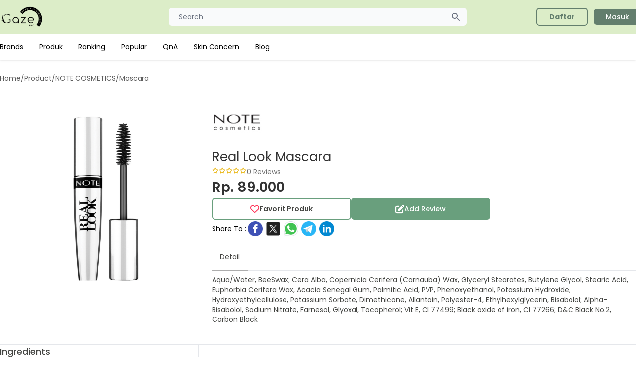

--- FILE ---
content_type: text/html; charset=UTF-8
request_url: https://gazelook.id/product/real-look-mascara
body_size: 7951
content:
<!doctype html>
<html lang="en">
<head>
    <meta charset="utf-8">
    <title> Real Look Mascara NOTE COSMETICS Mascara - Gazelook.id</title>
    <meta content="Review Real Look Mascara NOTE COSMETICS Januari 2022. Pelajari keunggulan beserta ingredients bahan yang digunakan pada produk Mascara, harga mulai dari 89.000" name="description" />
    <meta name="viewport" content="width=device-width, initial-scale=1.0">
    <link href="https://gazelook.id/libs/fontawesome/css/all.min.css" rel="stylesheet">
    <link href="https://gazelook.id/css/app.css?id=lOwMk" rel="stylesheet">
    <link href="https://gazelook.id/libs/owl/owl.carousel.min.css" rel="stylesheet">
    <meta content="Gaze.Inc" name="author" />
    <link rel="shortcut icon" type="image/x-icon" href="https://gazelook.id/favicon.png">
    <link rel="canonical" href="https://gazelook.id/product/real-look-mascara">
                <meta name="robots" content="index, follow">
        <script async src="https://www.googletagmanager.com/gtag/js?id=G-34SBBWMW9C"></script>
    <script>
        window.dataLayer = window.dataLayer || [];
        function gtag(){dataLayer.push(arguments);}
        gtag('js', new Date());
        gtag('config', 'G-34SBBWMW9C');
    </script>
    <script async src="https://pagead2.googlesyndication.com/pagead/js/adsbygoogle.js?client=ca-pub-6195724863784455" crossorigin="anonymous"></script>
    </head>
<body>

<nav class="lg:drop-shadow hidden lg:block">
    <div class="bg-gaze px-2 sm:px-0 py-2.5">
        <div class="container max-w-screen-sm lg:max-w-screen-lg xl:max-w-screen-xl mx-auto flex flex-wrap justify-between items-center relative">
            <a href="https://gazelook.id" class="flex items-center w-auto lg:w-[200px]">
                <img src="https://gazelook.id/img/logo-landscape-black.png" class="mr-3 h-10 sm:h-12" alt="Gaze Logo">
            </a>
            <div class="flex items-center md:order-2 w-auto lg:w-[200px]">
                
                                    <a href="https://gazelook.id/register" class="font-bold bg-transparent text-gaze-green border-2 border-gaze-green font-medium rounded-md text-sm px-6 py-1.5 text-center mr-3 flex items-center"><span>Daftar</span></a>
                    <a href="https://gazelook.id/login" class="text-white bg-gaze-green font-medium rounded-md text-sm px-6 py-1.5 text-center mr-3 flex items-center"><span>Masuk</span></a>
                            </div>
            <div class="justify-between items-center md:order-1 w-[600px] mx-auto">
                <div class="relative w-full">
                    <input type="text" name="keyword" id="first_name" class="bg-gray-50 border-0 focus:border-0 active:border-0 text-gray-900 text-sm rounded-md block w-full p-2 px-5" placeholder="Search" onclick="display_search()" readonly>
                    <button type="button" class="flex absolute inset-y-0 right-0 items-center pr-3">
                        <svg aria-hidden="true" class="w-5 h-5 text-gray-500 dark:text-gray-400" fill="currentColor" viewBox="0 0 20 20" xmlns="http://www.w3.org/2000/svg"><path fill-rule="evenodd" d="M8 4a4 4 0 100 8 4 4 0 000-8zM2 8a6 6 0 1110.89 3.476l4.817 4.817a1 1 0 01-1.414 1.414l-4.816-4.816A6 6 0 012 8z" clip-rule="evenodd"></path></svg>
                    </button>
                </div>
            </div>
        </div>
    </div>
    <div class="bg-white hidden md:block bg-white px-2 sm:px-0">
        <ul class="flex flex-col py-4 md:flex-row max-w-screen-sm lg:max-w-screen-lg xl:max-w-screen-xl mx-5 lg:mx-auto md:space-x-8 md:mt-0 text-sm font-medium">
                            <li>
                    <a href="https://gazelook.id/brands" class="block py-2 pr-4 pl-3 text-black md:bg-transparent md:p-0 font-normal" >Brands</a>
                </li>
                            <li>
                    <a href="https://gazelook.id/products" class="block py-2 pr-4 pl-3 text-black md:bg-transparent md:p-0 font-normal" >Produk</a>
                </li>
                            <li>
                    <a href="https://gazelook.id/ranking_product" class="block py-2 pr-4 pl-3 text-black md:bg-transparent md:p-0 font-normal" >Ranking</a>
                </li>
                            <li>
                    <a href="https://gazelook.id/popular_product" class="block py-2 pr-4 pl-3 text-black md:bg-transparent md:p-0 font-normal" >Popular</a>
                </li>
                            <li>
                    <a href="https://gazelook.id/qna" class="block py-2 pr-4 pl-3 text-black md:bg-transparent md:p-0 font-normal" >QnA</a>
                </li>
                            <li>
                    <a href="https://gazelook.id/skin-concerns" class="block py-2 pr-4 pl-3 text-black md:bg-transparent md:p-0 font-normal" >Skin Concern</a>
                </li>
                            <li>
                    <a href="https://gazelook.id/blog" class="block py-2 pr-4 pl-3 text-black md:bg-transparent md:p-0 font-normal" >Blog</a>
                </li>
                    </ul>
    </div>
</nav>

<nav class="block lg:hidden">
    <div class="bg-gaze p-1">
        <div class="container max-w-screen-sm lg:max-w-screen-lg xl:max-w-screen-xl mx-auto flex flex-wrap justify-between items-center relative">
            <button data-collapse-toggle="navbar-menu" type="button" class="inline-flex items-center p-2 text-sm text-gray-500 rounded-sm md:hidden" aria-controls="navbar-default" aria-expanded="false">
                <span class="sr-only">Open main menu</span>
                <svg class="w-6 h-6" aria-hidden="true" fill="currentColor" viewBox="0 0 20 20" xmlns="http://www.w3.org/2000/svg"><path fill-rule="evenodd" d="M3 5a1 1 0 011-1h12a1 1 0 110 2H4a1 1 0 01-1-1zM3 10a1 1 0 011-1h12a1 1 0 110 2H4a1 1 0 01-1-1zM3 15a1 1 0 011-1h12a1 1 0 110 2H4a1 1 0 01-1-1z" clip-rule="evenodd"></path></svg>
            </button>
            <a href="https://gazelook.id" class="flex items-center w-auto lg:[200px]">
                <img src="https://gazelook.id/img/logo-landscape-black.png" class="mr-3 h-10 sm:h-12" alt="Gaze Logo">
            </a>
        </div>
    </div>
    <div class="bg-gaze hidden md:block bg-white px-0 pb-5" id="navbar-menu">
        <ul class="flex flex-col py-4 md:flex-row max-w-screen-sm lg:max-w-screen-lg xl:max-w-screen-xl mx-5 lg:mx-auto md:space-x-8 md:mt-0 text-sm font-medium">
                            <li>
                    <a href="https://gazelook.id/brands" class="block py-2 pr-4 pl-3 text-black md:bg-transparent md:p-0 font-normal" >Brands</a>
                </li>
                            <li>
                    <a href="https://gazelook.id/products" class="block py-2 pr-4 pl-3 text-black md:bg-transparent md:p-0 font-normal" >Produk</a>
                </li>
                            <li>
                    <a href="https://gazelook.id/ranking_product" class="block py-2 pr-4 pl-3 text-black md:bg-transparent md:p-0 font-normal" >Ranking</a>
                </li>
                            <li>
                    <a href="https://gazelook.id/popular_product" class="block py-2 pr-4 pl-3 text-black md:bg-transparent md:p-0 font-normal" >Popular</a>
                </li>
                            <li>
                    <a href="https://gazelook.id/qna" class="block py-2 pr-4 pl-3 text-black md:bg-transparent md:p-0 font-normal" >QnA</a>
                </li>
                            <li>
                    <a href="https://gazelook.id/skin-concerns" class="block py-2 pr-4 pl-3 text-black md:bg-transparent md:p-0 font-normal" >Skin Concern</a>
                </li>
                            <li>
                    <a href="https://gazelook.id/blog" class="block py-2 pr-4 pl-3 text-black md:bg-transparent md:p-0 font-normal" >Blog</a>
                </li>
                                        <li>
                    <a href="https://gazelook.id/faq" class="block py-2 pr-4 pl-3 text-black md:bg-transparent md:p-0">FAQ</a>
                </li>
                    </ul>
                    <div class="flex flex-row gap-5 justify-between px-10">
                <a href="https://gazelook.id/register" class="font-bold grow bg-transparent text-gaze-green border-2 border-gaze-green font-medium rounded-md text-sm px-6 py-1.5 justify-center mr-3 flex items-center"><span>Daftar</span></a>
                <a href="https://gazelook.id/login" class="text-white grow bg-gaze-green font-medium rounded-md text-sm px-6 py-1.5 justify-center mr-3 flex items-center"><span>Masuk</span></a>
            </div>
            </div>
    </nav>

<div id="modal_search" tabindex="-1" aria-hidden="true" class="hidden overflow-y-auto overflow-x-hidden absolute top-0 right-0 left-0 z-50 w-full md:inset-0 h-modal h-[100vh]" onclick="close_search();">
    <div class="relative w-[625px] h-full md:h-auto mt-[5px]" onclick="display_search()">
        <form action="https://gazelook.id/products" class="bg-white p-3">
            <div class="relative w-full">
                <input type="text" name="keyword" id="keyword2" class="bg-gray-50 border-0 focus:border-0 active:border-0 text-gray-900 text-sm rounded-md block w-full p-2 px-5" placeholder="Search" autocomplete="off" required onkeyup="search_navbar_ajax()">
                <button type="button" class="flex absolute inset-y-0 right-0 items-center pr-3">
                    <svg aria-hidden="true" class="w-5 h-5 text-gray-500 dark:text-gray-400" fill="currentColor" viewBox="0 0 20 20" xmlns="http://www.w3.org/2000/svg"><path fill-rule="evenodd" d="M8 4a4 4 0 100 8 4 4 0 000-8zM2 8a6 6 0 1110.89 3.476l4.817 4.817a1 1 0 01-1.414 1.414l-4.816-4.816A6 6 0 012 8z" clip-rule="evenodd"></path></svg>
                </button>
            </div>
        </form>
        <div class="relative bg-white flex flex-col gap-4 dark:bg-gray-700 p-5 max-h-[600px] overflow-y-auto">
            <div id="list_search_result" class="flex flex-row flex-wrap">
            </div>
                                        <p class="font-medium text-[14px] text-gaze-gray7">Terakhir Dilihat</p>
                <div class="flex flex-row gap-2">
                                            <a href="https://gazelook.id/product/real-look-mascara">
                            <img src="https://media.gazelook.id/product_image/NEWstbiM7ndQPbJHYucPPKkf6lBlyh5u.png" alt="" class="h-[73px] w-[73px] object-cover">
                        </a>
                                    </div>
                                                                    </div>
    </div>
</div>


    <div class="max-w-screen-sm lg:max-w-screen-lg xl:max-w-screen-xl mx-5 lg:mx-auto mb-10">
        <div class="flex flex-col gap-5">
            <div class="hidden lg:block">
                                <div class="flex flex-row gap-2 my-7 text-[14px] text-gaze-gray-transparent4">
                        <span>Home</span>
                            <span>/</span>
                                <span>Product</span>
                            <span>/</span>
                                <span>NOTE COSMETICS</span>
                            <span>/</span>
                                <h1>Mascara</h1>
                    </div>
            </div>
            <div class="flex flex-row justify-between py-3 lg:hidden">
                <a href="https://gazelook.id">
                    <i class="fa fa-arrow-left"></i>
                </a>
                <span>Detail Product</span>
                <i class="fa fa-share-alt"></i>
            </div>
            <div class="grid grid-cols-1 lg:grid-cols-3 mb-10">
    <img src="https://media.gazelook.id/product_image/NEWstbiM7ndQPbJHYucPPKkf6lBlyh5u.png" alt="" class="col-span-1 px-[10px] mx-auto w-[180px] h-[auto] lg:w-full object-cover">
    <div class="flex flex-col gap-4 col-span-2">
        <div class="flex flex-row items-center gap-3">
            <img src="https://media.gazelook.id/brand_image/brand_imageNZ8f.png" alt="" class="h-[50px] lg:h-[100px] object-cover">
        </div>
        <div class="flex flex-col gap-1">
            <span class="text-[18px] lg:text-[26px] text-gaze-gray4">Real Look Mascara</span>
            <div class="flex flex-row gap-2">
                <div class="mt-[2px]">
                    <div class="flex flex-row text-[8px] lg:text-xs">
                    <i class="fa-regular fa-star text-gaze-yellow"></i>
            <i class="fa-regular fa-star text-gaze-yellow"></i>
            <i class="fa-regular fa-star text-gaze-yellow"></i>
            <i class="fa-regular fa-star text-gaze-yellow"></i>
            <i class="fa-regular fa-star text-gaze-yellow"></i>
    </div>
                </div>
                <span class="text-gaze-gray text-[12px] lg:text-[14px]">0 Reviews</span>
            </div>
        </div>
        <span class="text-[22px] lg:text-[28px] font-semibold text-gaze-gray4">Rp. 89.000</span>
        <div class="flex flex-row flex-col gap-3">
            <div class="flex flex-row gap-2">
                <button class="font-semibold bg-transparent text-gaze-gray3 border-2 border-gaze-green3 rounded-md text-sm px-6 py-1.5 flex items-center justify-center gap-2 w-[280px] h-[44px]" onclick="product_favorite()" id="button_favorite">
                    <i class="fa-regular fa-heart text-gaze-red text-[14px] lg:text-[18px]" id="icon_favorite"></i>
                    <span>Favorit Produk</span>
                </button>
                <a  class="text-white bg-gaze-green3 font-medium rounded-md text-sm px-6 py-1.5 text-center mr-3 flex items-center gap-2 w-[280px]  h-[44px] justify-center"  onclick="write_review()" >
                    <i class="fa-solid fa-pen-to-square text-white text-[14px] lg:text-[18px]"></i>
                    <span>Add Review</span>
                </a>
            </div>
            <div class="flex lg:flex-row flex-col lg:items-center gap-2">
                <span class="text-sm">Share To :</span>
                <div class="flex flex-row gap-2">
                    <a href="https://www.facebook.com/sharer/sharer.php?u=https://gazelook.id/product/real-look-mascara">
                        <img width="36" height="36" src="https://img.icons8.com/color/48/facebook-circled--v1.png" alt="facebook-circled--v1"/>
                    </a>
                    <a href="https://twitter.com/intent/tweet?url=https://gazelook.id/product/real-look-mascara">
                        <img width="36" height="36" src="https://img.icons8.com/color/48/twitterx--v1.png" alt="twitterx--v1"/>
                    </a>
                    <a href="whatsapp://send?text=https://gazelook.id/product/real-look-mascara">
                        <img width="36" height="36" src="https://img.icons8.com/color/48/whatsapp--v1.png" alt="whatsapp--v1"/>
                    </a>
                    <a href="https://telegram.me/share/url?url=https://gazelook.id/product/real-look-mascara">
                        <img width="36" height="36" src="https://img.icons8.com/color/48/telegram-app--v1.png" alt="telegram-app--v1"/>
                    </a>
                    <a href="https://www.linkedin.com/sharing/share-offsite/?url=https://gazelook.id/product/real-look-mascara">
                        <img width="36" height="36" src="https://img.icons8.com/color/48/linkedin-circled--v1.png" alt="linkedin-circled--v1"/>
                    </a>
                </div>
            </div>
        </div>
        <hr class="mt-3 mb-0">

        <div class="mb-2 border-b border-gray-200 dark:border-gray-700">
            <ul class="flex flex-wrap -mb-px text-sm font-medium text-center" id="tab" data-tabs-toggle="#tab_detail" role="tablist">
                <li class="mr-2" role="presentation">
                    <button class="inline-block p-4 rounded-t-lg border-b-2 text-gaze-gray3 font-normal hover:text-gaze-gray3 border-gaze-gray5" id="detail-tab" data-tabs-target="#detail" type="button" role="tab" aria-controls="detail" aria-selected="true">Detail</button>
                </li>
                            </ul>
        </div>
        <div id="tab_detail">
            <div class=" rounded-lg" id="detail" role="tabpanel" aria-labelledby="detail-tab">
                <p class="text-[13px] lg:text-sm text-gaze-gray3 ">
                    Aqua/Water, BeeSwax; Cera Alba, Copernicia Cerifera (Carnauba) Wax, Glyceryl Stearates, Butylene Glycol, Stearic Acid, Euphorbia Cerifera Wax, Acacia Senegal Gum, Palmitic Acid, PVP, Phenoxyethanol, Potassium Hydroxide, Hydroxyethylcellulose, Potassium Sorbate, Dimethicone, Allantoin, Polyester-4, Ethylhexylglycerin, Bisabolol; Alpha-Bisabolol, Sodium Nitrate, Farnesol, Glyoxal, Tocopherol; Vit E, CI 77499; Black oxide of iron, CI 77266; D&amp;C Black No.2, Carbon Black
                </p>
            </div>
                    </div>

    </div>
</div>

            <hr>
            <div class="grid grid-cols-1 lg:grid-cols-3 mb-10 gap-10">
                <div class="flex flex-col gap-4 col-span-1 gap-10 lg:border-r-[1px] lg:pr-10">
                                            <div class="flex flex-col gap-3">
    <h5 class="text-[18px] font-medium text-gaze-gray3 mb-[20px]">Ingredients</h5>
    <div class="flex flex-row lg:flex-col lg:flex-col gap-3">
        <div class="flex flex-col min-h-[140px] min-w-[140px]">
            <div class="flex flex-col justify-center items-center relative">
                <canvas id="chart_ingredient_level" class="h-[132px] w-[132px] lg:w-[400px] lg:h-[400px]"></canvas>
                <div class="absolute text-center">
                    <p class="text-[14px] lg:text-[36px] leading-none" id="ingredient_total">0</p>
                    <p class="text-[10px] lg:text-[26px]">Ingredients</p>
                </div>
            </div>
        </div>

        <div class="flex flex-col grow gap-3 lg:gap-1">
                                                <div class="flex flex-col lg:grid lg:grid-cols-6 justify-center items-start lg:items-center">
                        <div class="lg:col-span-1">
                            <p class="font-bold text-[14px]">High</p>
                        </div>
                        <div class="lg:col-span-5 lg:pl-2 w-full">
                            <div class="w-full bg-gray-200 rounded-full h-[10px] lg:h-2.5">
                                                                    <div class="bg-gaze-level-high h-[10px] lg:h-2.5 rounded-full" style="width: 8%"></div>
                                                                                                                                                            </div>
                        </div>
                    </div>
                                                                <div class="flex flex-col lg:grid lg:grid-cols-6 justify-center items-start lg:items-center">
                        <div class="lg:col-span-1">
                            <p class="font-bold text-[14px]">Middle</p>
                        </div>
                        <div class="lg:col-span-5 lg:pl-2 w-full">
                            <div class="w-full bg-gray-200 rounded-full h-[10px] lg:h-2.5">
                                                                                                    <div class="bg-gaze-level-middle h-[10px] lg:h-2.5 rounded-full" style="width: 20%"></div>
                                                                                                                            </div>
                        </div>
                    </div>
                                                                <div class="flex flex-col lg:grid lg:grid-cols-6 justify-center items-start lg:items-center">
                        <div class="lg:col-span-1">
                            <p class="font-bold text-[14px]">Low</p>
                        </div>
                        <div class="lg:col-span-5 lg:pl-2 w-full">
                            <div class="w-full bg-gray-200 rounded-full h-[10px] lg:h-2.5">
                                                                                                                                    <div class="bg-gaze-level-low h-[10px] lg:h-2.5 rounded-full" style="width: 72%"></div>
                                                                                            </div>
                        </div>
                    </div>
                                                                </div>
    </div>

    <a href="https://gazelook.id/product/real-look-mascara/ingredient" class="text-white bg-gaze-green3 mx-auto w-full lg:min-w-[200px] rounded-md text-[14px] flex justify-center items-center h-[37px] px-[30px] py-[10px]">
        See Ingredients Details
    </a>
</div>

                        <div class="flex flex-col gap-3">
    <h5 class="text-[18px] font-medium text-gaze-gray3">IMPORTANT NOTICE !</h5>

    <div class="flex flex-row justify-evenly p-2 border-2 border-gaze-gray-transparent5 w-full rounded-md">
        <div class="flex flex-col items-center">
            <img src="https://gazelook.id/img/icon/caution.png" alt="" class="w-[40px] mb-2">
            <p class="text-[14px] font-medium leading-none">Caution</p>
            <p class="text-[14px] font-light">2 Ingredients</p>
        </div>
        <div class="flex flex-col items-center">
            <img src="https://gazelook.id/img/icon/alergen.png" alt="" class="w-[40px] mb-2">
            <p class="text-[14px] font-medium leading-none">Alergen</p>
            <p class="text-[14px] font-light">1 Ingredients</p>
        </div>
    </div>
</div>
                        <div class="flex flex-col gap-3">
    <h5 class="text-[18px] font-medium text-gaze-gray3">Berdasarkan Jenis Kulit</h5>
                        <div class="grid grid-cols-4 shadow p-2 items-center">
                <div class="col-span-1 flex flex-row gap-2 border-r-[1px] border-gaze-gray-transparent5 items-center">
                    <img src="https://gazelook.id/img/icon/skin_oily.png" alt="" class="w-[16px] h-[16px] my-1 ml-1">
                    <span class="leading-none text-[14px]">Oily</span>
                </div>
                <div class="flex flex-col gap-1">
                    <div class="col-span-3 flex flex-row flex-wrap gap-1 pl-3">
                                                    <span class="w-[8px] h-[8px] rounded-full bg-gaze-level-low"></span>
                                            </div>
                    <div class="col-span-3 flex flex-row flex-wrap gap-1 pl-3">
                                                    <span class="w-[8px] h-[8px] rounded-full bg-gaze-level-high"></span>
                                                    <span class="w-[8px] h-[8px] rounded-full bg-gaze-level-high"></span>
                                            </div>
                </div>
            </div>
                                <div class="grid grid-cols-4 shadow p-2 items-center">
                <div class="col-span-1 flex flex-row gap-2 border-r-[1px] border-gaze-gray-transparent5 items-center">
                    <img src="https://gazelook.id/img/icon/skin_kering.png" alt="" class="w-[16px] h-[16px] my-1 ml-1">
                    <span class="leading-none text-[14px]">Kering</span>
                </div>
                <div class="flex flex-col gap-1">
                    <div class="col-span-3 flex flex-row flex-wrap gap-1 pl-3">
                                                    <span class="w-[8px] h-[8px] rounded-full bg-gaze-level-low"></span>
                                                    <span class="w-[8px] h-[8px] rounded-full bg-gaze-level-low"></span>
                                            </div>
                    <div class="col-span-3 flex flex-row flex-wrap gap-1 pl-3">
                                            </div>
                </div>
            </div>
                                <div class="grid grid-cols-4 shadow p-2 items-center">
                <div class="col-span-1 flex flex-row gap-2 border-r-[1px] border-gaze-gray-transparent5 items-center">
                    <img src="https://gazelook.id/img/icon/skin_sensitif.png" alt="" class="w-[16px] h-[16px] my-1 ml-1">
                    <span class="leading-none text-[14px]">Sensitif</span>
                </div>
                <div class="flex flex-col gap-1">
                    <div class="col-span-3 flex flex-row flex-wrap gap-1 pl-3">
                                                    <span class="w-[8px] h-[8px] rounded-full bg-gaze-level-low"></span>
                                            </div>
                    <div class="col-span-3 flex flex-row flex-wrap gap-1 pl-3">
                                            </div>
                </div>
            </div>
                        
    <a href="https://gazelook.id/product/real-look-mascara/skin_type" class="my-[20px] text-white bg-gaze-green3 mx-auto w-full lg:w-[200px] rounded-md text-[14px] flex justify-center items-center h-[37px] px-[30px] py-[10px]">
        See Details
    </a>
</div>
                                    </div>
                <div class="flex flex-col gap-10 col-span-1 lg:col-span-2">
                                            <div class="mx-auto flex flex-col my-20 items-center">
    <img src="https://gazelook.id/img/no-review.png" alt="" class="w-[230px] h-auto">
    <h5 class="text-[18px]">Belum Ada Review</h5>
</div>
                                        <div class="flex flex-col gap-5">
                                            </div>
                </div>
            </div>
            <div>
    <h5 class="text-[18px] font-medium text-gaze-gray3">People Also Review</h5>
    <div class="flex flex-nowrap gap-4 overflow-auto">
                    <div class="w-[100px] lg:w-[200px] flex-none my-3 ">
                <div class="w-full h-full">
                    <a href="https://gazelook.id/product/natural-care-active-milk-mask">
    <div class="flex flex-col p-1 lg:p-3 shadow-md rounded-lg gap-3 h-full">
        <img src="https://media.gazelook.id/product_image/product_imagef5VQ.jpg" class="mx-auto h-[80px] lg:w-full lg:h-[150px] object-contain" alt="">
        <div class="flex flex-col mx-1 lg:mx-3">
            <p class="text-gaze-brown font-normal text-[10px] lg:text-[14px] line-clamp-2">Natural Care Active Milk Mask</p>
            <p class="text-gaze-brown font-semibold text-[10px] lg:text-[16px] line-clamp-2">Milk_Shake</p>
            <div class="flex flex-col lg:flex-row justify-between items-start lg:items-center mt-1 gap-1">
                <div class="flex flex-row text-[8px] lg:text-xs">
                    <i class="fa-regular fa-star text-gaze-yellow"></i>
            <i class="fa-regular fa-star text-gaze-yellow"></i>
            <i class="fa-regular fa-star text-gaze-yellow"></i>
            <i class="fa-regular fa-star text-gaze-yellow"></i>
            <i class="fa-regular fa-star text-gaze-yellow"></i>
    </div>
                <span class="text-gaze-gray text-[10px] lg:text-[14px]">0 Reviews</span>
            </div>
        </div>
    </div>
</a>
                </div>
            </div>
                    <div class="w-[100px] lg:w-[200px] flex-none my-3 ">
                <div class="w-full h-full">
                    <a href="https://gazelook.id/product/brow-tint">
    <div class="flex flex-col p-1 lg:p-3 shadow-md rounded-lg gap-3 h-full">
        <img src="https://media.gazelook.id/product_image/product_image3LA8.jpg" class="mx-auto h-[80px] lg:w-full lg:h-[150px] object-contain" alt="">
        <div class="flex flex-col mx-1 lg:mx-3">
            <p class="text-gaze-brown font-normal text-[10px] lg:text-[14px] line-clamp-2">Brow Tint</p>
            <p class="text-gaze-brown font-semibold text-[10px] lg:text-[16px] line-clamp-2">BYS</p>
            <div class="flex flex-col lg:flex-row justify-between items-start lg:items-center mt-1 gap-1">
                <div class="flex flex-row text-[8px] lg:text-xs">
                    <i class="fa-regular fa-star text-gaze-yellow"></i>
            <i class="fa-regular fa-star text-gaze-yellow"></i>
            <i class="fa-regular fa-star text-gaze-yellow"></i>
            <i class="fa-regular fa-star text-gaze-yellow"></i>
            <i class="fa-regular fa-star text-gaze-yellow"></i>
    </div>
                <span class="text-gaze-gray text-[10px] lg:text-[14px]">0 Reviews</span>
            </div>
        </div>
    </div>
</a>
                </div>
            </div>
                    <div class="w-[100px] lg:w-[200px] flex-none my-3 ">
                <div class="w-full h-full">
                    <a href="https://gazelook.id/product/multi-use-makeup-palette">
    <div class="flex flex-col p-1 lg:p-3 shadow-md rounded-lg gap-3 h-full">
        <img src="https://media.gazelook.id/product_image/product_image3txn.jpg" class="mx-auto h-[80px] lg:w-full lg:h-[150px] object-contain" alt="">
        <div class="flex flex-col mx-1 lg:mx-3">
            <p class="text-gaze-brown font-normal text-[10px] lg:text-[14px] line-clamp-2">Multi-Use Makeup Palette</p>
            <p class="text-gaze-brown font-semibold text-[10px] lg:text-[16px] line-clamp-2">O Two O</p>
            <div class="flex flex-col lg:flex-row justify-between items-start lg:items-center mt-1 gap-1">
                <div class="flex flex-row text-[8px] lg:text-xs">
                    <i class="fa-regular fa-star text-gaze-yellow"></i>
            <i class="fa-regular fa-star text-gaze-yellow"></i>
            <i class="fa-regular fa-star text-gaze-yellow"></i>
            <i class="fa-regular fa-star text-gaze-yellow"></i>
            <i class="fa-regular fa-star text-gaze-yellow"></i>
    </div>
                <span class="text-gaze-gray text-[10px] lg:text-[14px]">0 Reviews</span>
            </div>
        </div>
    </div>
</a>
                </div>
            </div>
                    <div class="w-[100px] lg:w-[200px] flex-none my-3 ">
                <div class="w-full h-full">
                    <a href="https://gazelook.id/product/wrinkle-solution-q-10">
    <div class="flex flex-col p-1 lg:p-3 shadow-md rounded-lg gap-3 h-full">
        <img src="https://media.gazelook.id/product_image/product_imageuLaG.jpg" class="mx-auto h-[80px] lg:w-full lg:h-[150px] object-contain" alt="">
        <div class="flex flex-col mx-1 lg:mx-3">
            <p class="text-gaze-brown font-normal text-[10px] lg:text-[14px] line-clamp-2">Wrinkle Solution Q 10</p>
            <p class="text-gaze-brown font-semibold text-[10px] lg:text-[16px] line-clamp-2">Tje Fuk</p>
            <div class="flex flex-col lg:flex-row justify-between items-start lg:items-center mt-1 gap-1">
                <div class="flex flex-row text-[8px] lg:text-xs">
                    <i class="fa-regular fa-star text-gaze-yellow"></i>
            <i class="fa-regular fa-star text-gaze-yellow"></i>
            <i class="fa-regular fa-star text-gaze-yellow"></i>
            <i class="fa-regular fa-star text-gaze-yellow"></i>
            <i class="fa-regular fa-star text-gaze-yellow"></i>
    </div>
                <span class="text-gaze-gray text-[10px] lg:text-[14px]">0 Reviews</span>
            </div>
        </div>
    </div>
</a>
                </div>
            </div>
                    <div class="w-[100px] lg:w-[200px] flex-none my-3 ">
                <div class="w-full h-full">
                    <a href="https://gazelook.id/product/moment-vole-edt">
    <div class="flex flex-col p-1 lg:p-3 shadow-md rounded-lg gap-3 h-full">
        <img src="https://media.gazelook.id/product_image/product_image1SLI.jpg" class="mx-auto h-[80px] lg:w-full lg:h-[150px] object-contain" alt="">
        <div class="flex flex-col mx-1 lg:mx-3">
            <p class="text-gaze-brown font-normal text-[10px] lg:text-[14px] line-clamp-2">Moment Vole EDT</p>
            <p class="text-gaze-brown font-semibold text-[10px] lg:text-[16px] line-clamp-2">Fragonard</p>
            <div class="flex flex-col lg:flex-row justify-between items-start lg:items-center mt-1 gap-1">
                <div class="flex flex-row text-[8px] lg:text-xs">
                    <i class="fa-regular fa-star text-gaze-yellow"></i>
            <i class="fa-regular fa-star text-gaze-yellow"></i>
            <i class="fa-regular fa-star text-gaze-yellow"></i>
            <i class="fa-regular fa-star text-gaze-yellow"></i>
            <i class="fa-regular fa-star text-gaze-yellow"></i>
    </div>
                <span class="text-gaze-gray text-[10px] lg:text-[14px]">0 Reviews</span>
            </div>
        </div>
    </div>
</a>
                </div>
            </div>
                    <div class="w-[100px] lg:w-[200px] flex-none my-3 ">
                <div class="w-full h-full">
                    <a href="https://gazelook.id/product/zodiac-series-aquarius-edp">
    <div class="flex flex-col p-1 lg:p-3 shadow-md rounded-lg gap-3 h-full">
        <img src="https://media.gazelook.id/product_image/product_imageB6j4.jpg" class="mx-auto h-[80px] lg:w-full lg:h-[150px] object-contain" alt="">
        <div class="flex flex-col mx-1 lg:mx-3">
            <p class="text-gaze-brown font-normal text-[10px] lg:text-[14px] line-clamp-2">Zodiac Series Aquarius EDP</p>
            <p class="text-gaze-brown font-semibold text-[10px] lg:text-[16px] line-clamp-2">Evangeline</p>
            <div class="flex flex-col lg:flex-row justify-between items-start lg:items-center mt-1 gap-1">
                <div class="flex flex-row text-[8px] lg:text-xs">
                    <i class="fa-regular fa-star text-gaze-yellow"></i>
            <i class="fa-regular fa-star text-gaze-yellow"></i>
            <i class="fa-regular fa-star text-gaze-yellow"></i>
            <i class="fa-regular fa-star text-gaze-yellow"></i>
            <i class="fa-regular fa-star text-gaze-yellow"></i>
    </div>
                <span class="text-gaze-gray text-[10px] lg:text-[14px]">0 Reviews</span>
            </div>
        </div>
    </div>
</a>
                </div>
            </div>
                    <div class="w-[100px] lg:w-[200px] flex-none my-3 ">
                <div class="w-full h-full">
                    <a href="https://gazelook.id/product/hangover-replenishing-face-primer">
    <div class="flex flex-col p-1 lg:p-3 shadow-md rounded-lg gap-3 h-full">
        <img src="https://media.gazelook.id/product_image/product_image9q04.jpg" class="mx-auto h-[80px] lg:w-full lg:h-[150px] object-contain" alt="">
        <div class="flex flex-col mx-1 lg:mx-3">
            <p class="text-gaze-brown font-normal text-[10px] lg:text-[14px] line-clamp-2">Hangover Replenishing Face Pri...</p>
            <p class="text-gaze-brown font-semibold text-[10px] lg:text-[16px] line-clamp-2">Too Faced</p>
            <div class="flex flex-col lg:flex-row justify-between items-start lg:items-center mt-1 gap-1">
                <div class="flex flex-row text-[8px] lg:text-xs">
                    <i class="fa-regular fa-star text-gaze-yellow"></i>
            <i class="fa-regular fa-star text-gaze-yellow"></i>
            <i class="fa-regular fa-star text-gaze-yellow"></i>
            <i class="fa-regular fa-star text-gaze-yellow"></i>
            <i class="fa-regular fa-star text-gaze-yellow"></i>
    </div>
                <span class="text-gaze-gray text-[10px] lg:text-[14px]">0 Reviews</span>
            </div>
        </div>
    </div>
</a>
                </div>
            </div>
                    <div class="w-[100px] lg:w-[200px] flex-none my-3 ">
                <div class="w-full h-full">
                    <a href="https://gazelook.id/product/vivid-color-preserving-conditioner">
    <div class="flex flex-col p-1 lg:p-3 shadow-md rounded-lg gap-3 h-full">
        <img src="https://media.gazelook.id/product_image/product_imagekS6P.png" class="mx-auto h-[80px] lg:w-full lg:h-[150px] object-contain" alt="">
        <div class="flex flex-col mx-1 lg:mx-3">
            <p class="text-gaze-brown font-normal text-[10px] lg:text-[14px] line-clamp-2">Vivid Color Preserving Conditi...</p>
            <p class="text-gaze-brown font-semibold text-[10px] lg:text-[16px] line-clamp-2">Suave</p>
            <div class="flex flex-col lg:flex-row justify-between items-start lg:items-center mt-1 gap-1">
                <div class="flex flex-row text-[8px] lg:text-xs">
                    <i class="fa-regular fa-star text-gaze-yellow"></i>
            <i class="fa-regular fa-star text-gaze-yellow"></i>
            <i class="fa-regular fa-star text-gaze-yellow"></i>
            <i class="fa-regular fa-star text-gaze-yellow"></i>
            <i class="fa-regular fa-star text-gaze-yellow"></i>
    </div>
                <span class="text-gaze-gray text-[10px] lg:text-[14px]">0 Reviews</span>
            </div>
        </div>
    </div>
</a>
                </div>
            </div>
                    <div class="w-[100px] lg:w-[200px] flex-none my-3 ">
                <div class="w-full h-full">
                    <a href="https://gazelook.id/product/hydrating-milky-makeup-remover">
    <div class="flex flex-col p-1 lg:p-3 shadow-md rounded-lg gap-3 h-full">
        <img src="https://media.gazelook.id/product_image/product_image8aVA.webp" class="mx-auto h-[80px] lg:w-full lg:h-[150px] object-contain" alt="">
        <div class="flex flex-col mx-1 lg:mx-3">
            <p class="text-gaze-brown font-normal text-[10px] lg:text-[14px] line-clamp-2">Hydrating Milky Makeup Remover</p>
            <p class="text-gaze-brown font-semibold text-[10px] lg:text-[16px] line-clamp-2">Pixi</p>
            <div class="flex flex-col lg:flex-row justify-between items-start lg:items-center mt-1 gap-1">
                <div class="flex flex-row text-[8px] lg:text-xs">
                    <i class="fa-regular fa-star text-gaze-yellow"></i>
            <i class="fa-regular fa-star text-gaze-yellow"></i>
            <i class="fa-regular fa-star text-gaze-yellow"></i>
            <i class="fa-regular fa-star text-gaze-yellow"></i>
            <i class="fa-regular fa-star text-gaze-yellow"></i>
    </div>
                <span class="text-gaze-gray text-[10px] lg:text-[14px]">0 Reviews</span>
            </div>
        </div>
    </div>
</a>
                </div>
            </div>
                    <div class="w-[100px] lg:w-[200px] flex-none my-3 ">
                <div class="w-full h-full">
                    <a href="https://gazelook.id/product/body-mist-romantic-sense">
    <div class="flex flex-col p-1 lg:p-3 shadow-md rounded-lg gap-3 h-full">
        <img src="https://media.gazelook.id/product_image/product_imageJUR6.jpg" class="mx-auto h-[80px] lg:w-full lg:h-[150px] object-contain" alt="">
        <div class="flex flex-col mx-1 lg:mx-3">
            <p class="text-gaze-brown font-normal text-[10px] lg:text-[14px] line-clamp-2">Body Mist Romantic Sense</p>
            <p class="text-gaze-brown font-semibold text-[10px] lg:text-[16px] line-clamp-2">Narwastu</p>
            <div class="flex flex-col lg:flex-row justify-between items-start lg:items-center mt-1 gap-1">
                <div class="flex flex-row text-[8px] lg:text-xs">
                    <i class="fa-regular fa-star text-gaze-yellow"></i>
            <i class="fa-regular fa-star text-gaze-yellow"></i>
            <i class="fa-regular fa-star text-gaze-yellow"></i>
            <i class="fa-regular fa-star text-gaze-yellow"></i>
            <i class="fa-regular fa-star text-gaze-yellow"></i>
    </div>
                <span class="text-gaze-gray text-[10px] lg:text-[14px]">0 Reviews</span>
            </div>
        </div>
    </div>
</a>
                </div>
            </div>
            </div>
</div>
        </div>
    </div>

    <div id="modal_ingredient" tabindex="-1" aria-hidden="true" class="hidden overflow-y-auto overflow-x-hidden fixed top-0 right-0 left-0 z-50 w-full md:inset-0 h-modal md:h-full">
    <div class="relative p-4 w-full max-w-5xl h-full md:h-auto">
        <div class="relative bg-white rounded-lg shadow dark:bg-gray-700">
            <div class="flex justify-between items-start p-4 rounded-t">
                <h3 class="text-xl font-semibold text-gray-900">
                    Detail Ingredients
                </h3>
                <button type="button" class="text-gray-400 bg-transparent hover:bg-gray-200 hover:text-gray-900 rounded-lg text-sm p-1.5 ml-auto inline-flex items-center" onclick="close_ingredient()">
                    <svg aria-hidden="true" class="w-5 h-5" fill="currentColor" viewBox="0 0 20 20" xmlns="http://www.w3.org/2000/svg"><path fill-rule="evenodd" d="M4.293 4.293a1 1 0 011.414 0L10 8.586l4.293-4.293a1 1 0 111.414 1.414L11.414 10l4.293 4.293a1 1 0 01-1.414 1.414L10 11.414l-4.293 4.293a1 1 0 01-1.414-1.414L8.586 10 4.293 5.707a1 1 0 010-1.414z" clip-rule="evenodd"></path></svg>
                    <span class="sr-only">Close modal</span>
                </button>
            </div>
            <div class="bg-gaze-level-low bg-gaze-level-middle bg-gaze-level-high bg-gaze-level-none"></div>
            <div class="flex flex-row flex-wrap gap-5 p-5">
                                    <div class="bg-gaze-level-low p-4 rounded-md flex flex-col gap-2 relative">
                        <h3 class="text-[14px] font-medium leading-none">Aqua/Water</h3>
                        <hr class="border-1 border-gaze-gray-transparent5">
                        <p class="text-[10px] leading-none text-center">Data : Robust</p>
                        <div class="absolute right-[-15px] top-[-15px] flex flex-row gap-1">
                                                                                </div>
                    </div>
                                    <div class="bg-gaze-level-low p-4 rounded-md flex flex-col gap-2 relative">
                        <h3 class="text-[14px] font-medium leading-none">BeeSwax; Cera Alba</h3>
                        <hr class="border-1 border-gaze-gray-transparent5">
                        <p class="text-[10px] leading-none text-center">Data : Limited</p>
                        <div class="absolute right-[-15px] top-[-15px] flex flex-row gap-1">
                                                                                </div>
                    </div>
                                    <div class="bg-gaze-level-low p-4 rounded-md flex flex-col gap-2 relative">
                        <h3 class="text-[14px] font-medium leading-none">Copernicia Cerifera (Carnauba) Wax</h3>
                        <hr class="border-1 border-gaze-gray-transparent5">
                        <p class="text-[10px] leading-none text-center">Data : Limited</p>
                        <div class="absolute right-[-15px] top-[-15px] flex flex-row gap-1">
                                                                                </div>
                    </div>
                                    <div class="bg-gaze-level-low p-4 rounded-md flex flex-col gap-2 relative">
                        <h3 class="text-[14px] font-medium leading-none">Glyceryl Stearates</h3>
                        <hr class="border-1 border-gaze-gray-transparent5">
                        <p class="text-[10px] leading-none text-center">Data : None</p>
                        <div class="absolute right-[-15px] top-[-15px] flex flex-row gap-1">
                                                                                </div>
                    </div>
                                    <div class="bg-gaze-level-low p-4 rounded-md flex flex-col gap-2 relative">
                        <h3 class="text-[14px] font-medium leading-none">Butylene Glycol</h3>
                        <hr class="border-1 border-gaze-gray-transparent5">
                        <p class="text-[10px] leading-none text-center">Data : Limited</p>
                        <div class="absolute right-[-15px] top-[-15px] flex flex-row gap-1">
                                                                                </div>
                    </div>
                                    <div class="bg-gaze-level-low p-4 rounded-md flex flex-col gap-2 relative">
                        <h3 class="text-[14px] font-medium leading-none">Stearic Acid</h3>
                        <hr class="border-1 border-gaze-gray-transparent5">
                        <p class="text-[10px] leading-none text-center">Data : Fair</p>
                        <div class="absolute right-[-15px] top-[-15px] flex flex-row gap-1">
                                                                                </div>
                    </div>
                                    <div class="bg-gaze-level-low p-4 rounded-md flex flex-col gap-2 relative">
                        <h3 class="text-[14px] font-medium leading-none">Euphorbia Cerifera Wax</h3>
                        <hr class="border-1 border-gaze-gray-transparent5">
                        <p class="text-[10px] leading-none text-center">Data : Limited</p>
                        <div class="absolute right-[-15px] top-[-15px] flex flex-row gap-1">
                                                                                </div>
                    </div>
                                    <div class="bg-gaze-level-middle p-4 rounded-md flex flex-col gap-2 relative">
                        <h3 class="text-[14px] font-medium leading-none">Acacia Senegal Gum</h3>
                        <hr class="border-1 border-gaze-gray-transparent5">
                        <p class="text-[10px] leading-none text-center">Data : Fair</p>
                        <div class="absolute right-[-15px] top-[-15px] flex flex-row gap-1">
                                                                                </div>
                    </div>
                                    <div class="bg-gaze-level-low p-4 rounded-md flex flex-col gap-2 relative">
                        <h3 class="text-[14px] font-medium leading-none">Palmitic Acid</h3>
                        <hr class="border-1 border-gaze-gray-transparent5">
                        <p class="text-[10px] leading-none text-center">Data : Fair</p>
                        <div class="absolute right-[-15px] top-[-15px] flex flex-row gap-1">
                                                                                </div>
                    </div>
                                    <div class="bg-gaze-level-low p-4 rounded-md flex flex-col gap-2 relative">
                        <h3 class="text-[14px] font-medium leading-none">PVP</h3>
                        <hr class="border-1 border-gaze-gray-transparent5">
                        <p class="text-[10px] leading-none text-center">Data : Fair</p>
                        <div class="absolute right-[-15px] top-[-15px] flex flex-row gap-1">
                                                                                </div>
                    </div>
                                    <div class="bg-gaze-level-middle p-4 rounded-md flex flex-col gap-2 relative">
                        <h3 class="text-[14px] font-medium leading-none">Phenoxyethanol</h3>
                        <hr class="border-1 border-gaze-gray-transparent5">
                        <p class="text-[10px] leading-none text-center">Data : Limited</p>
                        <div class="absolute right-[-15px] top-[-15px] flex flex-row gap-1">
                                                            <img src="https://gazelook.id/img/icon/caution.png" alt="" class="h-[30px] w-[30px]">
                                                                                </div>
                    </div>
                                    <div class="bg-gaze-level-middle p-4 rounded-md flex flex-col gap-2 relative">
                        <h3 class="text-[14px] font-medium leading-none">Potassium Hydroxide</h3>
                        <hr class="border-1 border-gaze-gray-transparent5">
                        <p class="text-[10px] leading-none text-center">Data : Fair</p>
                        <div class="absolute right-[-15px] top-[-15px] flex flex-row gap-1">
                                                                                </div>
                    </div>
                                    <div class="bg-gaze-level-low p-4 rounded-md flex flex-col gap-2 relative">
                        <h3 class="text-[14px] font-medium leading-none">Hydroxyethylcellulose</h3>
                        <hr class="border-1 border-gaze-gray-transparent5">
                        <p class="text-[10px] leading-none text-center">Data : Fair</p>
                        <div class="absolute right-[-15px] top-[-15px] flex flex-row gap-1">
                                                                                </div>
                    </div>
                                    <div class="bg-gaze-level-low p-4 rounded-md flex flex-col gap-2 relative">
                        <h3 class="text-[14px] font-medium leading-none">Potassium Sorbate</h3>
                        <hr class="border-1 border-gaze-gray-transparent5">
                        <p class="text-[10px] leading-none text-center">Data : Limited</p>
                        <div class="absolute right-[-15px] top-[-15px] flex flex-row gap-1">
                                                                                </div>
                    </div>
                                    <div class="bg-gaze-level-middle p-4 rounded-md flex flex-col gap-2 relative">
                        <h3 class="text-[14px] font-medium leading-none">Dimethicone</h3>
                        <hr class="border-1 border-gaze-gray-transparent5">
                        <p class="text-[10px] leading-none text-center">Data : Limited</p>
                        <div class="absolute right-[-15px] top-[-15px] flex flex-row gap-1">
                                                                                </div>
                    </div>
                                    <div class="bg-gaze-level-low p-4 rounded-md flex flex-col gap-2 relative">
                        <h3 class="text-[14px] font-medium leading-none">Allantoin</h3>
                        <hr class="border-1 border-gaze-gray-transparent5">
                        <p class="text-[10px] leading-none text-center">Data : Fair</p>
                        <div class="absolute right-[-15px] top-[-15px] flex flex-row gap-1">
                                                                                </div>
                    </div>
                                    <div class="bg-gaze-level-low p-4 rounded-md flex flex-col gap-2 relative">
                        <h3 class="text-[14px] font-medium leading-none">Polyester-4</h3>
                        <hr class="border-1 border-gaze-gray-transparent5">
                        <p class="text-[10px] leading-none text-center">Data : Limited</p>
                        <div class="absolute right-[-15px] top-[-15px] flex flex-row gap-1">
                                                                                </div>
                    </div>
                                    <div class="bg-gaze-level-low p-4 rounded-md flex flex-col gap-2 relative">
                        <h3 class="text-[14px] font-medium leading-none">Ethylhexylglycerin</h3>
                        <hr class="border-1 border-gaze-gray-transparent5">
                        <p class="text-[10px] leading-none text-center">Data : Limited</p>
                        <div class="absolute right-[-15px] top-[-15px] flex flex-row gap-1">
                                                                                </div>
                    </div>
                                    <div class="bg-gaze-level-low p-4 rounded-md flex flex-col gap-2 relative">
                        <h3 class="text-[14px] font-medium leading-none">Bisabolol; Alpha-Bisabolol</h3>
                        <hr class="border-1 border-gaze-gray-transparent5">
                        <p class="text-[10px] leading-none text-center">Data : Limited</p>
                        <div class="absolute right-[-15px] top-[-15px] flex flex-row gap-1">
                                                                                </div>
                    </div>
                                    <div class="bg-gaze-level-low p-4 rounded-md flex flex-col gap-2 relative">
                        <h3 class="text-[14px] font-medium leading-none">Sodium Nitrate</h3>
                        <hr class="border-1 border-gaze-gray-transparent5">
                        <p class="text-[10px] leading-none text-center">Data : Limited</p>
                        <div class="absolute right-[-15px] top-[-15px] flex flex-row gap-1">
                                                                                </div>
                    </div>
                                    <div class="bg-gaze-level-middle p-4 rounded-md flex flex-col gap-2 relative">
                        <h3 class="text-[14px] font-medium leading-none">Farnesol</h3>
                        <hr class="border-1 border-gaze-gray-transparent5">
                        <p class="text-[10px] leading-none text-center">Data : Fair</p>
                        <div class="absolute right-[-15px] top-[-15px] flex flex-row gap-1">
                                                                                        <img src="https://gazelook.id/img/icon/alergen.png" alt="" class="h-[30px] w-[30px]">
                                                    </div>
                    </div>
                                    <div class="bg-gaze-level-high p-4 rounded-md flex flex-col gap-2 relative">
                        <h3 class="text-[14px] font-medium leading-none">Glyoxal</h3>
                        <hr class="border-1 border-gaze-gray-transparent5">
                        <p class="text-[10px] leading-none text-center">Data : Fair</p>
                        <div class="absolute right-[-15px] top-[-15px] flex flex-row gap-1">
                                                                                </div>
                    </div>
                                    <div class="bg-gaze-level-low p-4 rounded-md flex flex-col gap-2 relative">
                        <h3 class="text-[14px] font-medium leading-none">Tocopherol; Vit E</h3>
                        <hr class="border-1 border-gaze-gray-transparent5">
                        <p class="text-[10px] leading-none text-center">Data : Fair</p>
                        <div class="absolute right-[-15px] top-[-15px] flex flex-row gap-1">
                                                                                </div>
                    </div>
                                    <div class="bg-gaze-level-low p-4 rounded-md flex flex-col gap-2 relative">
                        <h3 class="text-[14px] font-medium leading-none">CI 77499; Black oxide of iron</h3>
                        <hr class="border-1 border-gaze-gray-transparent5">
                        <p class="text-[10px] leading-none text-center">Data : Fair</p>
                        <div class="absolute right-[-15px] top-[-15px] flex flex-row gap-1">
                                                                                </div>
                    </div>
                                    <div class="bg-gaze-level-high p-4 rounded-md flex flex-col gap-2 relative">
                        <h3 class="text-[14px] font-medium leading-none">CI 77266; D&amp;C Black No.2, Carbon Black</h3>
                        <hr class="border-1 border-gaze-gray-transparent5">
                        <p class="text-[10px] leading-none text-center">Data : Robust</p>
                        <div class="absolute right-[-15px] top-[-15px] flex flex-row gap-1">
                                                            <img src="https://gazelook.id/img/icon/caution.png" alt="" class="h-[30px] w-[30px]">
                                                                                </div>
                    </div>
                            </div>
        </div>
    </div>
</div>

    <div id="modal_skin_type" tabindex="-1" aria-hidden="true" class="hidden overflow-y-auto overflow-x-hidden fixed top-0 right-0 left-0 z-50 w-full md:inset-0 h-modal md:h-full">
    <div class="relative p-4 w-full max-w-5xl h-full md:h-auto">
        <div class="relative bg-white rounded-lg pb-5 shadow">
            <div class="flex justify-between items-start p-4 rounded-t">
                <h3 class="text-xl font-semibold text-gray-900">
                    Bahan Berdasarkan Jenis Kulit
                </h3>
                <button type="button" class="text-gray-400 bg-transparent hover:bg-gray-200 hover:text-gray-900 rounded-lg text-sm p-1.5 ml-auto inline-flex items-center" onclick="close_skin_type()">
                    <svg aria-hidden="true" class="w-5 h-5" fill="currentColor" viewBox="0 0 20 20" xmlns="http://www.w3.org/2000/svg"><path fill-rule="evenodd" d="M4.293 4.293a1 1 0 011.414 0L10 8.586l4.293-4.293a1 1 0 111.414 1.414L11.414 10l4.293 4.293a1 1 0 01-1.414 1.414L10 11.414l-4.293 4.293a1 1 0 01-1.414-1.414L8.586 10 4.293 5.707a1 1 0 010-1.414z" clip-rule="evenodd"></path></svg>
                    <span class="sr-only">Close modal</span>
                </button>
            </div>
            <div class="bg-gaze-level-low bg-gaze-level-middle bg-gaze-level-high bg-gaze-level-none"></div>
                                                <div class="col-span-1 flex flex-row gap-2 mx-5 items-center">
                        <img src="https://gazelook.id/img/icon/drop_smile.png" alt="" class="w-[26px] h-[26px] ml-1">
                        <span class="leading-none text-[14px]">Oily</span>
                    </div>
                    <div class="flex flex-row flex-wrap gap-5 p-5">
                                                    <div class="bg-gaze-level-low p-4 rounded-md flex flex-col gap-2 relative">
                                <h3 class="text-[14px] font-medium leading-none">Allantoin</h3>
                                <hr class="border-1 border-gaze-gray-transparent5">
                                <p class="text-[10px] leading-none text-center">Data : Fair</p>
                                <div class="absolute right-[-15px] top-[-15px] flex flex-row gap-1">
                                                                                                        </div>
                            </div>
                                            </div>
                                                    <div class="col-span-1 flex flex-row gap-2 mx-5 items-center">
                        <img src="https://gazelook.id/img/icon/drop_sad.png" alt="" class="w-[26px] h-[26px] ml-1">
                        <span class="leading-none text-[14px]">Oily</span>
                    </div>
                        <div class="flex flex-row flex-wrap gap-5 p-5">
                                                            <div class="bg-gaze-level-low p-4 rounded-md flex flex-col gap-2 relative">
                                    <h3 class="text-[14px] font-medium leading-none">Stearic Acid</h3>
                                    <hr class="border-1 border-gaze-gray-transparent5">
                                    <p class="text-[10px] leading-none text-center">Data : Fair</p>
                                    <div class="absolute right-[-15px] top-[-15px] flex flex-row gap-1">
                                                                                                                    </div>
                                </div>
                                                            <div class="bg-gaze-level-low p-4 rounded-md flex flex-col gap-2 relative">
                                    <h3 class="text-[14px] font-medium leading-none">Palmitic Acid</h3>
                                    <hr class="border-1 border-gaze-gray-transparent5">
                                    <p class="text-[10px] leading-none text-center">Data : Fair</p>
                                    <div class="absolute right-[-15px] top-[-15px] flex flex-row gap-1">
                                                                                                                    </div>
                                </div>
                                                    </div>
                                                                <div class="col-span-1 flex flex-row gap-2 mx-5 items-center">
                        <img src="https://gazelook.id/img/icon/drop_smile.png" alt="" class="w-[26px] h-[26px] ml-1">
                        <span class="leading-none text-[14px]">Kering</span>
                    </div>
                    <div class="flex flex-row flex-wrap gap-5 p-5">
                                                    <div class="bg-gaze-level-low p-4 rounded-md flex flex-col gap-2 relative">
                                <h3 class="text-[14px] font-medium leading-none">Butylene Glycol</h3>
                                <hr class="border-1 border-gaze-gray-transparent5">
                                <p class="text-[10px] leading-none text-center">Data : Limited</p>
                                <div class="absolute right-[-15px] top-[-15px] flex flex-row gap-1">
                                                                                                        </div>
                            </div>
                                                    <div class="bg-gaze-level-low p-4 rounded-md flex flex-col gap-2 relative">
                                <h3 class="text-[14px] font-medium leading-none">Tocopherol; Vit E</h3>
                                <hr class="border-1 border-gaze-gray-transparent5">
                                <p class="text-[10px] leading-none text-center">Data : Fair</p>
                                <div class="absolute right-[-15px] top-[-15px] flex flex-row gap-1">
                                                                                                        </div>
                            </div>
                                            </div>
                                                                                <div class="col-span-1 flex flex-row gap-2 mx-5 items-center">
                        <img src="https://gazelook.id/img/icon/drop_smile.png" alt="" class="w-[26px] h-[26px] ml-1">
                        <span class="leading-none text-[14px]">Sensitif</span>
                    </div>
                    <div class="flex flex-row flex-wrap gap-5 p-5">
                                                    <div class="bg-gaze-level-low p-4 rounded-md flex flex-col gap-2 relative">
                                <h3 class="text-[14px] font-medium leading-none">Allantoin</h3>
                                <hr class="border-1 border-gaze-gray-transparent5">
                                <p class="text-[10px] leading-none text-center">Data : Fair</p>
                                <div class="absolute right-[-15px] top-[-15px] flex flex-row gap-1">
                                                                                                        </div>
                            </div>
                                            </div>
                                                                                                </div>
    </div>
</div>



<footer class="bg-gaze-gray-transparent2 mt-[80px] pb-[50px]">
    <div class="flex flex-col lg:flex-row flex-wrap max-w-screen-sm lg:max-w-screen-lg xl:max-w-screen-xl mx-5 lg:mx-auto pt-10">
        <div class="flex flex-col gap-8 w-full lg:w-1/5 mb-10">
            <img src="https://gazelook.id/img/logo_landscape.png" alt="" class="mx-auto w-[140px] lg:w-full">
            <div class="flex flex-row flex-wrap gap-3 lg:gap-6 justify-center lg:justify-start">
                <div class="w-[34px] h-[34px] lg:w-[48px] lg:h-[48px] bg-gaze-green rounded-full flex flex-row items-center justify-center">
                    <i class="fa-brands fa-tiktok text-white text-xl lg:text-2xl"></i>
                </div>
                <div class="w-[34px] h-[34px] lg:w-[48px] lg:h-[48px] bg-gaze-green rounded-full flex flex-row items-center justify-center">
                    <i class="fa-brands fa-facebook-f text-white text-xl lg:text-2xl"></i>
                </div>
                <a href="https://www.instagram.com/gaze.1nc/" class="w-[34px] h-[34px] lg:w-[48px] lg:h-[48px] bg-gaze-green rounded-full flex flex-row items-center justify-center">
                    <i class="fa-brands fa-instagram text-white text-xl lg:text-2xl"></i>
                </a>
                <div class="w-[34px] h-[34px] lg:w-[48px] lg:h-[48px] bg-gaze-green rounded-full flex flex-row items-center justify-center">
                    <i class="fa-brands fa-twitter text-white text-xl lg:text-2xl"></i>
                </div>
                <div class="w-[34px] h-[34px] lg:w-[48px] lg:h-[48px] bg-gaze-green rounded-full flex flex-row items-center justify-center">
                    <i class="fa-brands fa-whatsapp text-white text-xl lg:text-2xl"></i>
                </div>
            </div>
        </div>
        <div class="flex flex-col gap-3 lg:gap-5 w-full lg:w-1/5 px-5 lg:px-10 mb-10 order-2">
            <p class="text-gaze-green text-[xl] lg:text-2xl font-semibold">GAZE</p>
            <a href="https://gazelook.id/about" class="text-gaze-green font-normal text-sm">About Us</a>
            <span class="text-gaze-green font-normal text-sm">Terms Of Use</span>
            <a href="https://gazelook.id/policy" class="text-gaze-green font-normal text-sm">Privacy Policy</a>
            <span class="text-gaze-green font-normal text-sm">Feedback</span>
            <a href="https://gazelook.id/contact" class="text-gaze-green font-normal text-sm">Contact Us</a>
            <a href="https://gazelook.id/help" class="text-gaze-green font-normal text-sm">Help</a>
        </div>
        <div class="flex flex-col gap-3 lg:gap-5 w-full lg:w-1/5 px-5 lg:px-10 mb-10 order-2">
            <p class="text-gaze-green text-[xl] lg:text-2xl font-semibold">Blog</p>
            <a href="https://gazelook.id/blog" class="text-gaze-green font-normal text-sm">Our Blog</a>
            <a href="https://gazelook.id/qna" class="text-gaze-green font-normal text-sm">QnA</a>
        </div>
        <div class="flex flex-col gap-3 lg:gap-5 w-full lg:w-1/5 px-5 lg:px-10 mb-10 order-2">
            <p class="text-gaze-green text-[xl] lg:text-2xl font-semibold">My Account</p>
                            <a href="https://gazelook.id/login" class="text-gaze-green font-normal text-sm">Sign In</a>
                <a href="https://gazelook.id/lupa_password" class="text-gaze-green font-normal text-sm">Lupa Password</a>
                                    <a href="https://gazelook.id/delete_account" class="text-gaze-green font-normal text-sm">Delete Account</a>
        </div>
        <div class="flex flex-col gap-3 lg:gap-5 w-full lg:w-1/5 px-5 lg:px-10 mb-10 order-1 lg:order-2">
            <p class="text-gaze-green text-[xl] lg:text-2xl font-semibold">Our Apps</p>
            <div class="flex flex-row lg:flex-col gap-5">
                <a target="_blank" href="https://play.google.com/store/apps/details?id=id.gazelook">
                    <img src="https://gazelook.id/img/android.png" alt="" class="w-full">
                </a>
                <a target="_blank" href="https://apps.apple.com/us/app/gaze/id1589680381">
                    <img src="https://gazelook.id/img/appstore.png" alt="" class="w-full">
                </a>
            </div>
        </div>
    </div>
    <div class="flex flex-col lg:flex-row max-w-screen-xl mx-auto px-10 lg:px-0 pt-10 gap-10 justify-between">
        <div class="flex flex-col lg:flex-row gap-4">
            <span class="text-xs"><i class="fa-solid fa-map"></i> Jakarta, Indonesia</span>
            <span class="text-xs"><i class="fa-solid fa-phone"></i> +62 811 952 8787</span>
            <span class="text-xs"><i class="fa-regular fa-message"></i> <a href="/cdn-cgi/l/email-protection" class="__cf_email__" data-cfemail="ee898f948bc097819b9cc082818185ae89838f8782c08d8183">[email&#160;protected]</a></span>
        </div>
        <span class="text-xs text-gaze-brown">© Copyright PT.Gaze Park Kosmetika</span>
    </div>
</footer>

<script data-cfasync="false" src="/cdn-cgi/scripts/5c5dd728/cloudflare-static/email-decode.min.js"></script><script src="https://gazelook.id/js/app.js?id=q0Hyt"></script>
<script src="https://gazelook.id/libs/owl.carousel.min.js"></script>
<script>
    let get_form_data = ($form) => {
        let unindexed_array = $form.serializeArray();
        let indexed_array = {};
        $.map(unindexed_array, function(n, i){
            indexed_array[n['name']] = n['value'];
        });
        return indexed_array;
    }
    initSelect2();
</script>
    <script>
        let _token = 'CINUGOrA5YjRtGUM4zJZF1mV6hVIyJuUAJFk9wm8';
        let product_favorite = () => {
            let $button = $('#button_favorite');
            
                            showError('Login terlebih dahulu!');
                    }

        let write_review = () => {
            
                            showError('Login terlebih dahulu!');
                    }
    </script>
    <script>
        const ranks = JSON.parse('["High","Middle","Low"]');
        const ingredient_rank_counts = JSON.parse('[2,5,18]');
        const colors = JSON.parse('["#FF7878","#FFB246","#92B9A4"]');
        const ingredient_count = JSON.parse('25');
    </script>
    <script src="https://gazelook.id/js/product_detail.js"></script>
    <script>
        const modal = new Modal(document.getElementById('modal_ingredient'), {
            placement: 'center-center'
        });
        let display_ingredients = () => {
            modal.show();
        }
        let close_ingredient = () => {
            modal.hide();
        }
    </script>
    <script>
        const modalSkinType = new Modal(document.getElementById('modal_skin_type'), {
            placement: 'center-center'
        });
        let display_skin_types = () => {
            modalSkinType.show();
        }
        let close_skin_type = () => {
            modalSkinType.hide();
        }
    </script>
    <script>
        const modalSearch = new Modal(document.getElementById('modal_search'), {
            placement: 'top-center'
        });
        let display_search = () => {
            modalSearch.show();
            $('#keyword2').focus();
        }
        let close_search = () => {
            modalSearch.hide();
        }

        let search_navbar_ajax = () => {
            let keyword = $('#keyword2').val();
            $.post("https://gazelook.id/products/search_ajax", {
                _token: 'CINUGOrA5YjRtGUM4zJZF1mV6hVIyJuUAJFk9wm8', keyword
            }, (result) => {
                $('#list_search_result').html(result);
            });
        }
    </script>
<script defer src="https://static.cloudflareinsights.com/beacon.min.js/vcd15cbe7772f49c399c6a5babf22c1241717689176015" integrity="sha512-ZpsOmlRQV6y907TI0dKBHq9Md29nnaEIPlkf84rnaERnq6zvWvPUqr2ft8M1aS28oN72PdrCzSjY4U6VaAw1EQ==" data-cf-beacon='{"version":"2024.11.0","token":"3e0eae44145048a797af3781df4ec9fd","r":1,"server_timing":{"name":{"cfCacheStatus":true,"cfEdge":true,"cfExtPri":true,"cfL4":true,"cfOrigin":true,"cfSpeedBrain":true},"location_startswith":null}}' crossorigin="anonymous"></script>
</body>
</html>


--- FILE ---
content_type: text/html; charset=utf-8
request_url: https://www.google.com/recaptcha/api2/aframe
body_size: 250
content:
<!DOCTYPE HTML><html><head><meta http-equiv="content-type" content="text/html; charset=UTF-8"></head><body><script nonce="sWgsZ0u2TVqIDCaVJR2LzQ">/** Anti-fraud and anti-abuse applications only. See google.com/recaptcha */ try{var clients={'sodar':'https://pagead2.googlesyndication.com/pagead/sodar?'};window.addEventListener("message",function(a){try{if(a.source===window.parent){var b=JSON.parse(a.data);var c=clients[b['id']];if(c){var d=document.createElement('img');d.src=c+b['params']+'&rc='+(localStorage.getItem("rc::a")?sessionStorage.getItem("rc::b"):"");window.document.body.appendChild(d);sessionStorage.setItem("rc::e",parseInt(sessionStorage.getItem("rc::e")||0)+1);localStorage.setItem("rc::h",'1768982624849');}}}catch(b){}});window.parent.postMessage("_grecaptcha_ready", "*");}catch(b){}</script></body></html>